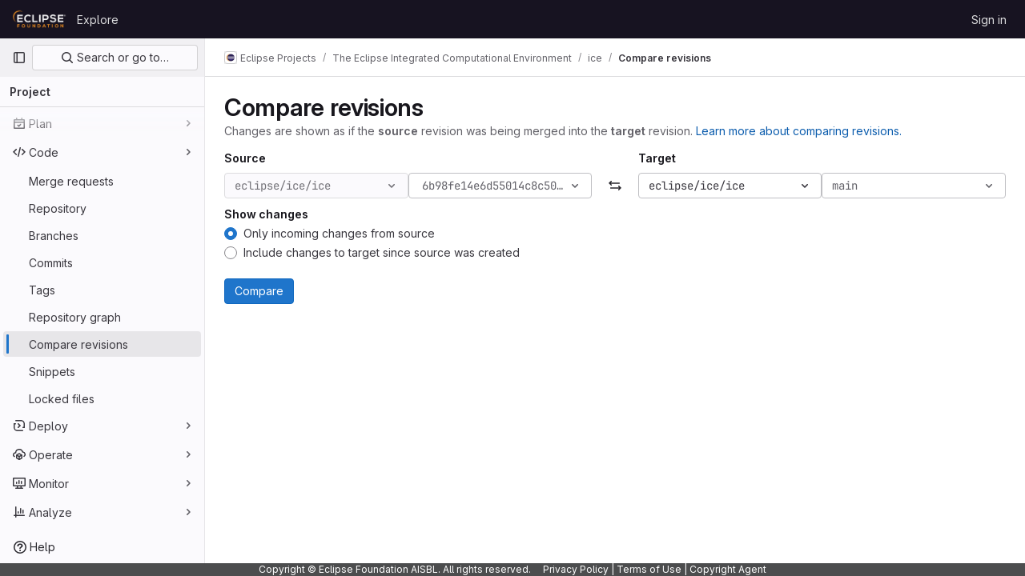

--- FILE ---
content_type: text/javascript; charset=utf-8
request_url: https://gitlab.eclipse.org/assets/webpack/pages.projects.compare.index.3c632243.chunk.js
body_size: 139
content:
(this.webpackJsonp=this.webpackJsonp||[]).push([[918],{194:function(t,s,c){c("HVBj"),c("tGlJ"),t.exports=c("BBLL")},BBLL:function(t,s,c){"use strict";c.r(s);var n=c("ya70");Object(n.a)()}},[[194,1,0,2,220]]]);
//# sourceMappingURL=pages.projects.compare.index.3c632243.chunk.js.map